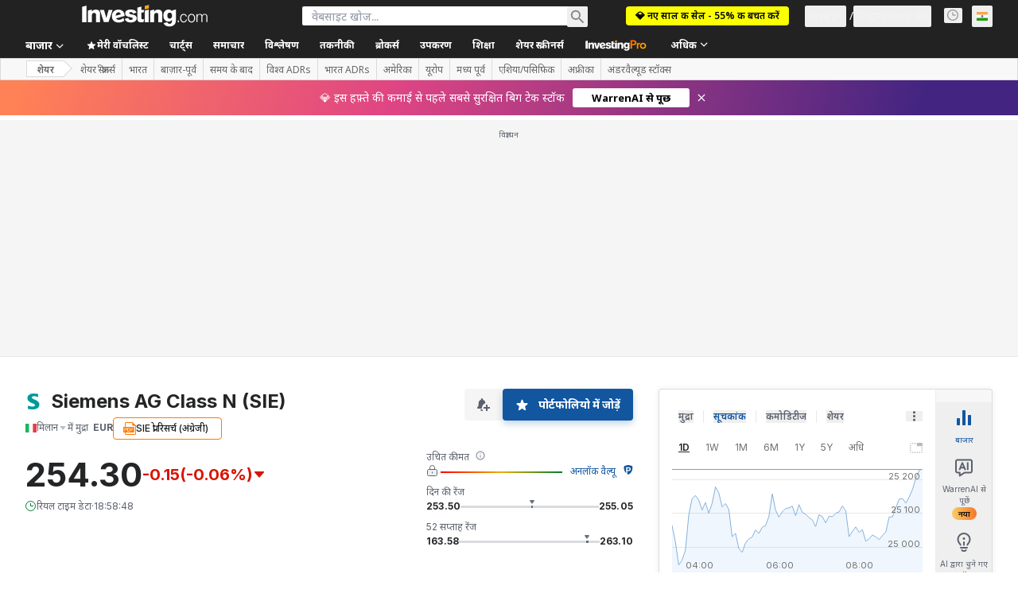

--- FILE ---
content_type: application/javascript
request_url: https://promos.investing.com/eu-a4flkt7l2b/z9gd/9a63d23b-49c1-4335-b698-e7f3ab10af6c/hi.investing.com/jsonp/z?cb=1769521367068&callback=__dgovcj7rmv36a
body_size: 711
content:
__dgovcj7rmv36a({"rand":312533,"da":"bg*br*al|Apple%bt*bm*bs*cb*bu*dl$0^j~m|131.0.0.0%v~d~f~primarySoftwareType|Robot%s~r~dg*e~b~dq*z|Blink%cn*ds*ba*ch*cc*n|Chrome%t~bl*ac~aa~g~y|macOS%ce*ah~bq*bd~dd*cq$0^cl*df*bp*ad|Desktop%bh*c~dc*dn*bi*ae~ci*cx*p~bk*de*bc*i~h|10.15.7%cd*w~cu*ck*l~u~partialIdentification*af~bz*db*ab*q~a*cp$0^dh*k|Apple%cr*ag|-","ts":1769521367298.0,"success":true,"geo":{"city":"Columbus","continent_code":"NA","region_name":"Ohio","country_code":"US","longitude":-83.0061,"country_name":"United States","zipcode":"43215","time_zone":"America/New_York","latitude":39.9625,"continent_name":"North America","region_code":"OH","ip":"3.141.39.182","metro_code":535}});